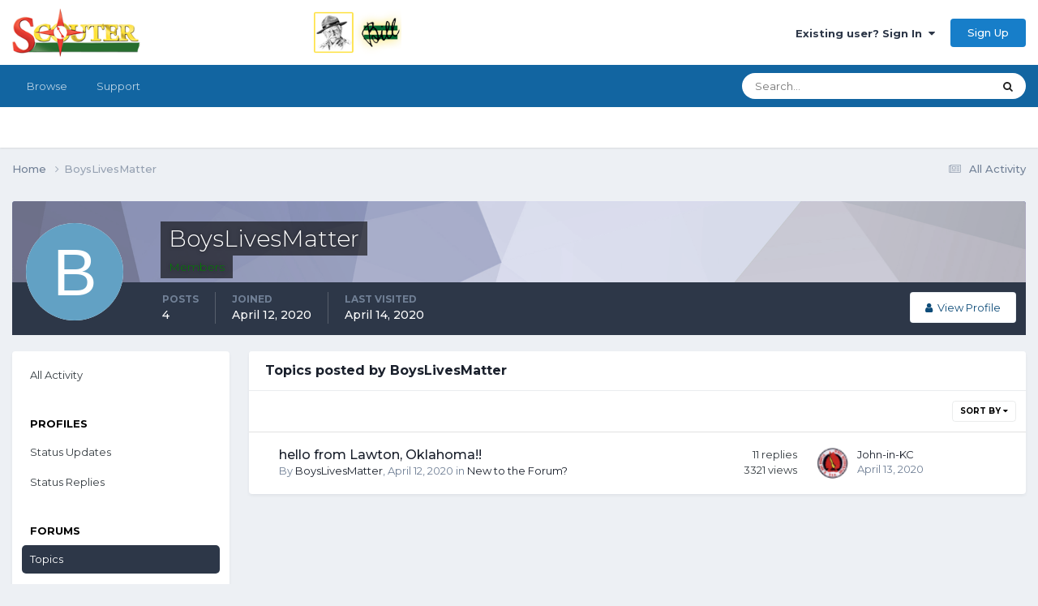

--- FILE ---
content_type: text/html;charset=UTF-8
request_url: https://www.scouter.com/profile/48706-boyslivesmatter/content/?type=forums_topic&sortby=posts&sortdirection=desc
body_size: 9886
content:
<!DOCTYPE html>
<html lang="en-US" dir="ltr">
	<head>
		<title>SCOUTER Forum</title>
		
			<!-- Global site tag (gtag.js) - Google Analytics -->
<script async src="https://www.googletagmanager.com/gtag/js?id=UA-1076095-4"></script>
<script>
  window.dataLayer = window.dataLayer || [];
  function gtag(){dataLayer.push(arguments);}
  gtag('js', new Date());

  gtag('config', 'UA-1076095-4');
</script>
<script data-ad-client="ca-pub-6190526800782307" async src="https://pagead2.googlesyndication.com/pagead/js/adsbygoogle.js"></script>
		
		<!--[if lt IE 9]>
			
		    <script src="//www.scouter.com/applications/core/interface/html5shiv/html5shiv.js"></script>
		<![endif]-->
		

	<meta name="viewport" content="width=device-width, initial-scale=1">


	
	
		<meta property="og:image" content="https://www.scouter.com/uploads/monthly_2017_11/meta_image.png.aee7cfa57a9ddbe9730f413a789c49cc.png">
	


	<meta name="twitter:card" content="summary_large_image" />


	
		<meta name="twitter:site" content="@SCOUTERcom" />
	



	
		
			
				<meta property="og:site_name" content="SCOUTER Forum">
			
		
	

	
		
			
				<meta property="og:locale" content="en_US">
			
		
	

	
		
			
				<meta property="og:title" content="SCOUTER Forum">
			
		
	

	
		
			
				<meta property="og:type" content="website">
			
		
	

	
		
			
				<meta property="og:url" content="https://scouter.com">
			
		
	

	
		
			
				<meta name="description" content="Forum of Scout leaders gathered around a virtual campfire, sharing ideas and supporting each other. Resources include links to sites of interest to scouts.">
			
		
	

	
		
			
				<meta name="keywords" content="scout, scouting, scouter, scouts, campfire, order of arrow, scouting honor society, scout leadership, cub scout, wood badge, scout training, boy scout, kids scout, camping, girl scouting, summer camp, scoutmaster">
			
		
	


	
		<link rel="canonical" href="https://www.scouter.com/profile/48706-boyslivesmatter/content/?type=forums_topic" />
	





<link rel="manifest" href="https://www.scouter.com/manifest.webmanifest/">
<meta name="msapplication-config" content="https://www.scouter.com/browserconfig.xml/">
<meta name="msapplication-starturl" content="/">
<meta name="application-name" content="SCOUTER Forum">
<meta name="apple-mobile-web-app-title" content="SCOUTER Forum">

	<meta name="theme-color" content="#ffffff">










<link rel="preload" href="//www.scouter.com/applications/core/interface/font/fontawesome-webfont.woff2?v=4.7.0" as="font" crossorigin="anonymous">
		


	<link rel="preconnect" href="https://fonts.googleapis.com">
	<link rel="preconnect" href="https://fonts.gstatic.com" crossorigin>
	
		<link href="https://fonts.googleapis.com/css2?family=Montserrat:wght@300;400;500;600;700&display=swap" rel="stylesheet">
	



	<link rel='stylesheet' href='https://www.scouter.com/uploads/css_built_1/341e4a57816af3ba440d891ca87450ff_framework.css?v=eb5bee246b1725278058' media='all'>

	<link rel='stylesheet' href='https://www.scouter.com/uploads/css_built_1/05e81b71abe4f22d6eb8d1a929494829_responsive.css?v=eb5bee246b1725278058' media='all'>

	<link rel='stylesheet' href='https://www.scouter.com/uploads/css_built_1/90eb5adf50a8c640f633d47fd7eb1778_core.css?v=eb5bee246b1725278058' media='all'>

	<link rel='stylesheet' href='https://www.scouter.com/uploads/css_built_1/5a0da001ccc2200dc5625c3f3934497d_core_responsive.css?v=eb5bee246b1725278058' media='all'>

	<link rel='stylesheet' href='https://www.scouter.com/uploads/css_built_1/ffdbd8340d5c38a97b780eeb2549bc3f_profiles.css?v=eb5bee246b1725278058' media='all'>

	<link rel='stylesheet' href='https://www.scouter.com/uploads/css_built_1/f2ef08fd7eaff94a9763df0d2e2aaa1f_streams.css?v=eb5bee246b1725278058' media='all'>

	<link rel='stylesheet' href='https://www.scouter.com/uploads/css_built_1/9be4fe0d9dd3ee2160f368f53374cd3f_leaderboard.css?v=eb5bee246b1725278058' media='all'>

	<link rel='stylesheet' href='https://www.scouter.com/uploads/css_built_1/125515e1b6f230e3adf3a20c594b0cea_profiles_responsive.css?v=eb5bee246b1725278058' media='all'>

	<link rel='stylesheet' href='https://www.scouter.com/uploads/css_built_1/62e269ced0fdab7e30e026f1d30ae516_forums.css?v=eb5bee246b1725278058' media='all'>

	<link rel='stylesheet' href='https://www.scouter.com/uploads/css_built_1/76e62c573090645fb99a15a363d8620e_forums_responsive.css?v=eb5bee246b1725278058' media='all'>





<link rel='stylesheet' href='https://www.scouter.com/uploads/css_built_1/258adbb6e4f3e83cd3b355f84e3fa002_custom.css?v=eb5bee246b1725278058' media='all'>




		
		

	
	<link rel='shortcut icon' href='https://www.scouter.com/uploads/monthly_2017_11/favicon.ico.1d32bfa849444040dfb8b898452a128e.ico' type="image/x-icon">

	</head>
	<body class="ipsApp ipsApp_front ipsJS_none ipsClearfix" data-controller="core.front.core.app"  data-message=""  data-pageapp="core" data-pagelocation="front" data-pagemodule="members" data-pagecontroller="profile">
		<a href="#elContent" class="ipsHide" title="Go to main content on this page" accesskey="m">Jump to content</a>
		
		<div id="ipsLayout_header" class="ipsClearfix">
			





			
			
<ul id='elMobileNav' class='ipsResponsive_hideDesktop' data-controller='core.front.core.mobileNav'>
	
		
			<li id='elMobileBreadcrumb'>
				<a href='https://www.scouter.com/'>
					<span>Home</span>
				</a>
			</li>
		
	
	
	
	<li >
		<a data-action="defaultStream" href='https://www.scouter.com/discover/'><i class="fa fa-newspaper-o" aria-hidden="true"></i></a>
	</li>

	

	
		<li class='ipsJS_show'>
			<a href='https://www.scouter.com/search/'><i class='fa fa-search'></i></a>
		</li>
	
</ul>
			<header>
				<div class="ipsLayout_container">
					


<a href='https://www.scouter.com/greenbarbill.html' id='elLogo' accesskey='1'><img src="https://www.scouter.com/uploads/monthly_2018_02/logo_wide_600x75.png.3acd800f044ea86aa0bb6093cb166700.png" escape="true"}'></a>

					

	<ul id="elUserNav" class="ipsList_inline cSignedOut ipsResponsive_showDesktop">
		
        
		
        
        
            
            
	


	<li class='cUserNav_icon ipsHide' id='elCart_container'></li>
	<li class='elUserNav_sep ipsHide' id='elCart_sep'></li>

<li id="elSignInLink">
                <a href="https://www.scouter.com/login/" data-ipsmenu-closeonclick="false" data-ipsmenu id="elUserSignIn">
                    Existing user? Sign In  <i class="fa fa-caret-down"></i>
                </a>
                
<div id='elUserSignIn_menu' class='ipsMenu ipsMenu_auto ipsHide'>
	<form accept-charset='utf-8' method='post' action='https://www.scouter.com/login/'>
		<input type="hidden" name="csrfKey" value="3acabe545856090ecb8a0fcaddf2603b">
		<input type="hidden" name="ref" value="aHR0cHM6Ly93d3cuc2NvdXRlci5jb20vcHJvZmlsZS80ODcwNi1ib3lzbGl2ZXNtYXR0ZXIvY29udGVudC8/dHlwZT1mb3J1bXNfdG9waWMmc29ydGJ5PXBvc3RzJnNvcnRkaXJlY3Rpb249ZGVzYw==">
		<div data-role="loginForm">
			
			
			
				<div class='ipsColumns ipsColumns_noSpacing'>
					<div class='ipsColumn ipsColumn_wide' id='elUserSignIn_internal'>
						
<div class="ipsPad ipsForm ipsForm_vertical">
	<h4 class="ipsType_sectionHead">Sign In</h4>
	<br><br>
	<ul class='ipsList_reset'>
		<li class="ipsFieldRow ipsFieldRow_noLabel ipsFieldRow_fullWidth">
			
			
				<input type="text" placeholder="Display Name or Email Address" name="auth" autocomplete="email">
			
		</li>
		<li class="ipsFieldRow ipsFieldRow_noLabel ipsFieldRow_fullWidth">
			<input type="password" placeholder="Password" name="password" autocomplete="current-password">
		</li>
		<li class="ipsFieldRow ipsFieldRow_checkbox ipsClearfix">
			<span class="ipsCustomInput">
				<input type="checkbox" name="remember_me" id="remember_me_checkbox" value="1" checked aria-checked="true">
				<span></span>
			</span>
			<div class="ipsFieldRow_content">
				<label class="ipsFieldRow_label" for="remember_me_checkbox">Remember me</label>
				<span class="ipsFieldRow_desc">Not recommended on shared computers</span>
			</div>
		</li>
		<li class="ipsFieldRow ipsFieldRow_fullWidth">
			<button type="submit" name="_processLogin" value="usernamepassword" class="ipsButton ipsButton_primary ipsButton_small" id="elSignIn_submit">Sign In</button>
			
				<p class="ipsType_right ipsType_small">
					
						<a href='https://www.scouter.com/lostpassword/' data-ipsDialog data-ipsDialog-title='Forgot your password?'>
					
					Forgot your password?</a>
				</p>
			
		</li>
	</ul>
</div>
					</div>
					<div class='ipsColumn ipsColumn_wide'>
						<div class='ipsPadding' id='elUserSignIn_external'>
							<div class='ipsAreaBackground_light ipsPadding:half'>
								
								
									<div class='ipsType_center ipsMargin_top:half'>
										

<button type="submit" name="_processLogin" value="2" class='ipsButton ipsButton_verySmall ipsButton_fullWidth ipsSocial ipsSocial_facebook' style="background-color: #3a579a">
	
		<span class='ipsSocial_icon'>
			
				<i class='fa fa-facebook-official'></i>
			
		</span>
		<span class='ipsSocial_text'>Sign in with Facebook</span>
	
</button>
									</div>
								
							</div>
						</div>
					</div>
				</div>
			
		</div>
	</form>
</div>
            </li>
            
        
		
			<li>
				
					<a href="https://www.scouter.com/register/" data-ipsdialog data-ipsdialog-size="narrow" data-ipsdialog-title="Sign Up"  id="elRegisterButton" class="ipsButton ipsButton_normal ipsButton_primary">Sign Up</a>
				
			</li>
		
	</ul>

				</div>
			</header>
			

	<nav data-controller='core.front.core.navBar' class=' ipsResponsive_showDesktop'>
		<div class='ipsNavBar_primary ipsLayout_container '>
			<ul data-role="primaryNavBar" class='ipsClearfix'>
				


	
		
		
		<li  id='elNavSecondary_1' data-role="navBarItem" data-navApp="core" data-navExt="CustomItem">
			
			
				<a href="https://www.scouter.com"  data-navItem-id="1" >
					Browse<span class='ipsNavBar_active__identifier'></span>
				</a>
			
			
				<ul class='ipsNavBar_secondary ipsHide' data-role='secondaryNavBar'>
					


	
	

	
		
		
		<li  id='elNavSecondary_10' data-role="navBarItem" data-navApp="forums" data-navExt="Forums">
			
			
				<a href="https://www.scouter.com"  data-navItem-id="10" >
					Forums<span class='ipsNavBar_active__identifier'></span>
				</a>
			
			
		</li>
	
	

	
		
		
		<li  id='elNavSecondary_11' data-role="navBarItem" data-navApp="core" data-navExt="Guidelines">
			
			
				<a href="https://www.scouter.com/legal/tos"  data-navItem-id="11" >
					Guidelines<span class='ipsNavBar_active__identifier'></span>
				</a>
			
			
		</li>
	
	

	
	

	
		
		
		<li  id='elNavSecondary_13' data-role="navBarItem" data-navApp="core" data-navExt="OnlineUsers">
			
			
				<a href="https://www.scouter.com/online/"  data-navItem-id="13" >
					Online Users<span class='ipsNavBar_active__identifier'></span>
				</a>
			
			
		</li>
	
	

	
		
		
		<li  id='elNavSecondary_14' data-role="navBarItem" data-navApp="core" data-navExt="Leaderboard">
			
			
				<a href="https://www.scouter.com/leaderboard/"  data-navItem-id="14" >
					Leaderboard<span class='ipsNavBar_active__identifier'></span>
				</a>
			
			
		</li>
	
	

	
	

	
	

					<li class='ipsHide' id='elNavigationMore_1' data-role='navMore'>
						<a href='#' data-ipsMenu data-ipsMenu-appendTo='#elNavigationMore_1' id='elNavigationMore_1_dropdown'>More <i class='fa fa-caret-down'></i></a>
						<ul class='ipsHide ipsMenu ipsMenu_auto' id='elNavigationMore_1_dropdown_menu' data-role='moreDropdown'></ul>
					</li>
				</ul>
			
		</li>
	
	

	
	

	
	

	
		
		
		<li  id='elNavSecondary_29' data-role="navBarItem" data-navApp="core" data-navExt="CustomItem">
			
			
				<a href="https://www.scouter.com/support/"  data-navItem-id="29" >
					Support<span class='ipsNavBar_active__identifier'></span>
				</a>
			
			
				<ul class='ipsNavBar_secondary ipsHide' data-role='secondaryNavBar'>
					


	
	

	
	

					<li class='ipsHide' id='elNavigationMore_29' data-role='navMore'>
						<a href='#' data-ipsMenu data-ipsMenu-appendTo='#elNavigationMore_29' id='elNavigationMore_29_dropdown'>More <i class='fa fa-caret-down'></i></a>
						<ul class='ipsHide ipsMenu ipsMenu_auto' id='elNavigationMore_29_dropdown_menu' data-role='moreDropdown'></ul>
					</li>
				</ul>
			
		</li>
	
	

	
	

	
	

				<li class='ipsHide' id='elNavigationMore' data-role='navMore'>
					<a href='#' data-ipsMenu data-ipsMenu-appendTo='#elNavigationMore' id='elNavigationMore_dropdown'>More</a>
					<ul class='ipsNavBar_secondary ipsHide' data-role='secondaryNavBar'>
						<li class='ipsHide' id='elNavigationMore_more' data-role='navMore'>
							<a href='#' data-ipsMenu data-ipsMenu-appendTo='#elNavigationMore_more' id='elNavigationMore_more_dropdown'>More <i class='fa fa-caret-down'></i></a>
							<ul class='ipsHide ipsMenu ipsMenu_auto' id='elNavigationMore_more_dropdown_menu' data-role='moreDropdown'></ul>
						</li>
					</ul>
				</li>
			</ul>
			

	<div id="elSearchWrapper">
		<div id='elSearch' data-controller="core.front.core.quickSearch">
			<form accept-charset='utf-8' action='//www.scouter.com/search/?do=quicksearch' method='post'>
                <input type='search' id='elSearchField' placeholder='Search...' name='q' autocomplete='off' aria-label='Search'>
                <details class='cSearchFilter'>
                    <summary class='cSearchFilter__text'></summary>
                    <ul class='cSearchFilter__menu'>
                        
                        <li><label><input type="radio" name="type" value="all" ><span class='cSearchFilter__menuText'>Everywhere</span></label></li>
                        
                        
                            <li><label><input type="radio" name="type" value="core_statuses_status" checked><span class='cSearchFilter__menuText'>Status Updates</span></label></li>
                        
                            <li><label><input type="radio" name="type" value="forums_topic"><span class='cSearchFilter__menuText'>Topics</span></label></li>
                        
                            <li><label><input type="radio" name="type" value="cms_pages_pageitem"><span class='cSearchFilter__menuText'>Pages</span></label></li>
                        
                            <li><label><input type="radio" name="type" value="cms_records1"><span class='cSearchFilter__menuText'>Article</span></label></li>
                        
                            <li><label><input type="radio" name="type" value="nexus_package_item"><span class='cSearchFilter__menuText'>Products</span></label></li>
                        
                            <li><label><input type="radio" name="type" value="core_members"><span class='cSearchFilter__menuText'>Members</span></label></li>
                        
                    </ul>
                </details>
				<button class='cSearchSubmit' type="submit" aria-label='Search'><i class="fa fa-search"></i></button>
			</form>
		</div>
	</div>

		</div>
	</nav>

		</div>
		<main id="ipsLayout_body" class="ipsLayout_container">
			<div id="ipsLayout_contentArea">
				<div id="ipsLayout_contentWrapper">
					
<nav class='ipsBreadcrumb ipsBreadcrumb_top ipsFaded_withHover'>
	

	<ul class='ipsList_inline ipsPos_right'>
		
		<li >
			<a data-action="defaultStream" class='ipsType_light '  href='https://www.scouter.com/discover/'><i class="fa fa-newspaper-o" aria-hidden="true"></i> <span>All Activity</span></a>
		</li>
		
	</ul>

	<ul data-role="breadcrumbList">
		<li>
			<a title="Home" href='https://www.scouter.com/'>
				<span>Home <i class='fa fa-angle-right'></i></span>
			</a>
		</li>
		
		
			<li>
				
					<a href='https://www.scouter.com/profile/48706-boyslivesmatter/'>
						<span>BoysLivesMatter </span>
					</a>
				
			</li>
		
	</ul>
</nav>
					
					<div id="ipsLayout_mainArea">
						<a id="elContent"></a>
						
						
						
						

	




						


<div data-controller='core.front.profile.main' id='elProfileUserContent'>
	

<header data-role="profileHeader">
    <div class='ipsPageHead_special cProfileHeaderMinimal' id='elProfileHeader' data-controller='core.global.core.coverPhoto' data-url="https://www.scouter.com/profile/48706-boyslivesmatter/?csrfKey=3acabe545856090ecb8a0fcaddf2603b" data-coverOffset='0'>
        
        <div class='ipsCoverPhoto_container' style="background-color: hsl(-127, 100%, 80% )">
            <img src='https://www.scouter.com/uploads/set_resources_1/84c1e40ea0e759e3f1505eb1788ddf3c_pattern.png' class='ipsCoverPhoto_photo' data-action="toggleCoverPhoto" alt=''>
        </div>
        
        
        <div class='ipsColumns ipsColumns_collapsePhone' data-hideOnCoverEdit>
            <div class='ipsColumn ipsColumn_fixed ipsColumn_narrow ipsPos_center' id='elProfilePhoto'>
                
                <span class='ipsUserPhoto ipsUserPhoto_xlarge'>
						<img src='data:image/svg+xml,%3Csvg%20xmlns%3D%22http%3A%2F%2Fwww.w3.org%2F2000%2Fsvg%22%20viewBox%3D%220%200%201024%201024%22%20style%3D%22background%3A%2362a1c4%22%3E%3Cg%3E%3Ctext%20text-anchor%3D%22middle%22%20dy%3D%22.35em%22%20x%3D%22512%22%20y%3D%22512%22%20fill%3D%22%23ffffff%22%20font-size%3D%22700%22%20font-family%3D%22-apple-system%2C%20BlinkMacSystemFont%2C%20Roboto%2C%20Helvetica%2C%20Arial%2C%20sans-serif%22%3EB%3C%2Ftext%3E%3C%2Fg%3E%3C%2Fsvg%3E' alt=''>
					</span>
                
                
            </div>
            <div class='ipsColumn ipsColumn_fluid'>
                <div class='ipsPos_left ipsPad cProfileHeader_name ipsType_normal'>
                    <h1 class='ipsType_reset ipsPageHead_barText'>
                        BoysLivesMatter

                        
                        
                    </h1>
                    <span>
						<span class='ipsPageHead_barText'><span style='color:green;'>Members</span></span>
					</span>
                </div>
                
                <ul class='ipsList_inline ipsPad ipsResponsive_hidePhone ipsResponsive_block ipsPos_left'>
                    
                    <li>

<div data-followApp='core' data-followArea='member' data-followID='48706'  data-controller='core.front.core.followButton'>
	
		

	
</div></li>
                    
                    
                </ul>
                
            </div>
        </div>
    </div>

    <div class='ipsGrid ipsAreaBackground ipsPad ipsResponsive_showPhone ipsResponsive_block'>
        
        
        

        
        
        <div data-role='switchView' class='ipsGrid_span12'>
            <div data-action="goToProfile" data-type='phone' class=''>
                <a href='https://www.scouter.com/profile/48706-boyslivesmatter/' class='ipsButton ipsButton_veryLight ipsButton_small ipsButton_fullWidth' title="BoysLivesMatter's Profile"><i class='fa fa-user'></i></a>
            </div>
            <div data-action="browseContent" data-type='phone' class='ipsHide'>
                <a href="https://www.scouter.com/profile/48706-boyslivesmatter/content/" rel="nofollow" class='ipsButton ipsButton_veryLight ipsButton_small ipsButton_fullWidth'  title="BoysLivesMatter's Content"><i class='fa fa-newspaper-o'></i></a>
            </div>
        </div>
    </div>

    <div id='elProfileStats' class='ipsClearfix sm:ipsPadding ipsResponsive_pull'>
        <div data-role='switchView' class='ipsResponsive_hidePhone ipsPos_right'>
            <a href='https://www.scouter.com/profile/48706-boyslivesmatter/' class='ipsButton ipsButton_veryLight ipsButton_small ipsPos_right ' data-action="goToProfile" data-type='full' title="BoysLivesMatter's Profile"><i class='fa fa-user'></i> <span class='ipsResponsive_showDesktop ipsResponsive_inline'>&nbsp;View Profile</span></a>
            <a href="https://www.scouter.com/profile/48706-boyslivesmatter/content/" rel="nofollow" class='ipsButton ipsButton_veryLight ipsButton_small ipsPos_right ipsHide' data-action="browseContent" data-type='full' title="BoysLivesMatter's Content"><i class='fa fa-newspaper-o'></i> <span class='ipsResponsive_showDesktop ipsResponsive_inline'>&nbsp;See their activity</span></a>
        </div>
        <ul class='ipsList_reset ipsFlex ipsFlex-ai:center ipsFlex-fw:wrap ipsPos_left ipsResponsive_noFloat'>
            <li>
                <h4 class='ipsType_minorHeading'>Posts</h4>
                4
            </li>
            <li>
                <h4 class='ipsType_minorHeading'>Joined</h4>
                <time datetime='2020-04-12T11:39:14Z' title='04/12/20 11:39  AM' data-short='5 yr'>April 12, 2020</time>
            </li>
            
            <li>
                <h4 class='ipsType_minorHeading'>Last visited</h4>
                <span>
					
                    <time datetime='2020-04-14T04:40:09Z' title='04/14/20 04:40  AM' data-short='5 yr'>April 14, 2020</time>
				</span>
            </li>
            
            
        </ul>
    </div>
</header>
	<div data-role="profileContent" class='ipsSpacer_top'>

		<div class="ipsColumns ipsColumns_collapsePhone">
			<div class="ipsColumn ipsColumn_wide">
				<div class='ipsPadding:half ipsBox'>
					<div class="ipsSideMenu" data-ipsTabBar data-ipsTabBar-contentArea='#elUserContent' data-ipsTabBar-itemselector=".ipsSideMenu_item" data-ipsTabBar-activeClass="ipsSideMenu_itemActive" data-ipsSideMenu>
						<h3 class="ipsSideMenu_mainTitle ipsAreaBackground_light ipsType_medium">
							<a href="#user_content" class="ipsPad_double" data-action="openSideMenu"><i class="fa fa-bars"></i> &nbsp;Content Type&nbsp;<i class="fa fa-caret-down"></i></a>
						</h3>
						<div>
							<ul class="ipsSideMenu_list">
								<li><a href="https://www.scouter.com/profile/48706-boyslivesmatter/content/?change_section=1" class="ipsSideMenu_item ">All Activity</a></li>
							</ul>
							
								<h4 class='ipsSideMenu_subTitle'>Profiles</h4>
								<ul class="ipsSideMenu_list">
									
										<li><a href="https://www.scouter.com/profile/48706-boyslivesmatter/content/?type=core_statuses_status&amp;change_section=1" class="ipsSideMenu_item ">Status Updates</a></li>
									
										<li><a href="https://www.scouter.com/profile/48706-boyslivesmatter/content/?type=core_statuses_reply&amp;change_section=1" class="ipsSideMenu_item ">Status Replies</a></li>
									
								</ul>
							
								<h4 class='ipsSideMenu_subTitle'>Forums</h4>
								<ul class="ipsSideMenu_list">
									
										<li><a href="https://www.scouter.com/profile/48706-boyslivesmatter/content/?type=forums_topic&amp;change_section=1" class="ipsSideMenu_item ipsSideMenu_itemActive">Topics</a></li>
									
										<li><a href="https://www.scouter.com/profile/48706-boyslivesmatter/content/?type=forums_topic_post&amp;change_section=1" class="ipsSideMenu_item ">Posts</a></li>
									
								</ul>
							
								<h4 class='ipsSideMenu_subTitle'>Articles</h4>
								<ul class="ipsSideMenu_list">
									
										<li><a href="https://www.scouter.com/profile/48706-boyslivesmatter/content/?type=cms_records1&amp;change_section=1" class="ipsSideMenu_item ">Articles</a></li>
									
										<li><a href="https://www.scouter.com/profile/48706-boyslivesmatter/content/?type=cms_records_comment1&amp;change_section=1" class="ipsSideMenu_item ">Article Comments</a></li>
									
								</ul>
							
								<h4 class='ipsSideMenu_subTitle'>Store</h4>
								<ul class="ipsSideMenu_list">
									
										<li><a href="https://www.scouter.com/profile/48706-boyslivesmatter/content/?type=nexus_package_review&amp;change_section=1" class="ipsSideMenu_item ">Product Reviews</a></li>
									
								</ul>
							
						</div>			
					</div>
				</div>
			</div>
			<div class="ipsColumn ipsColumn_fluid" id='elUserContent'>
				
<div class='ipsBox'>
	<h2 class='ipsType_sectionTitle ipsType_reset'>Topics posted by BoysLivesMatter</h2>
	
<div data-baseurl='https://www.scouter.com/profile/48706-boyslivesmatter/content/?type=forums_topic&amp;sortby=posts&amp;sortdirection=desc' data-resort='listResort' data-controller='core.global.core.table'   data-tableID='1c40003e89531076098ca690eedb236c'>
	

	
	<div class="ipsButtonBar ipsPad_half ipsClearfix ipsClear">
		

		<ul class="ipsButtonRow ipsPos_right ipsClearfix">
			
				<li>
					
					<a href="#elSortByMenu_menu" id="elSortByMenu_85d2ba3086d617e9e37b245e875b2eec" data-role="sortButton" data-ipsMenu data-ipsMenu-activeClass="ipsButtonRow_active" data-ipsMenu-selectable="radio">Sort By <i class="fa fa-caret-down"></i></a>
					<ul class="ipsMenu ipsMenu_auto ipsMenu_withStem ipsMenu_selectable ipsHide" id="elSortByMenu_85d2ba3086d617e9e37b245e875b2eec_menu">
							
							
								<li class="ipsMenu_item " data-ipsMenuValue="last_post" data-sortDirection='desc'><a href="https://www.scouter.com/profile/48706-boyslivesmatter/content/?type=forums_topic&amp;sortby=last_post&amp;sortdirection=desc" rel="nofollow">Recently Updated</a></li>
							
								<li class="ipsMenu_item " data-ipsMenuValue="title" data-sortDirection='asc'><a href="https://www.scouter.com/profile/48706-boyslivesmatter/content/?type=forums_topic&amp;sortby=title&amp;sortdirection=asc" rel="nofollow">Title</a></li>
							
								<li class="ipsMenu_item " data-ipsMenuValue="start_date" data-sortDirection='desc'><a href="https://www.scouter.com/profile/48706-boyslivesmatter/content/?type=forums_topic&amp;sortby=start_date&amp;sortdirection=desc" rel="nofollow">Start Date</a></li>
							
								<li class="ipsMenu_item ipsMenu_itemChecked" data-ipsMenuValue="posts" data-sortDirection='desc'><a href="https://www.scouter.com/profile/48706-boyslivesmatter/content/?type=forums_topic&amp;sortby=posts&amp;sortdirection=desc" rel="nofollow">Most Commented</a></li>
							
								<li class="ipsMenu_item " data-ipsMenuValue="views" data-sortDirection='desc'><a href="https://www.scouter.com/profile/48706-boyslivesmatter/content/?type=forums_topic&amp;sortby=views&amp;sortdirection=desc" rel="nofollow">Most Viewed</a></li>
							
						
					</ul>
					
				</li>
			
			
		</ul>

		<div data-role="tablePagination" class='ipsHide'>
			


		</div>
	</div>
	

	
		
			<ol class='ipsDataList ipsClear cProfileContent ' id='elTable_85d2ba3086d617e9e37b245e875b2eec' data-role="tableRows">
				

	
		


<li class="ipsDataItem ipsDataItem_responsivePhoto   ">
	
		
			
				<div class='ipsDataItem_icon ipsPos_top'>&nbsp;</div>
			
		
	
	<div class='ipsDataItem_main'>
		<h4 class='ipsDataItem_title ipsContained_container'>
			
			
			
			<span class='ipsType_break ipsContained'>
				<a href='https://www.scouter.com/topic/32038-hello-from-lawton-oklahoma/' data-ipsHover data-ipsHover-target='https://www.scouter.com/topic/32038-hello-from-lawton-oklahoma/?preview=1' data-ipsHover-timeout='1.5' >
					
					hello from Lawton, Oklahoma!!
				</a>
			</span>
			
		</h4>
		
		<p class='ipsType_reset ipsType_medium ipsType_light'>
			By 


<a href='https://www.scouter.com/profile/48706-boyslivesmatter/' rel="nofollow" data-ipsHover data-ipsHover-width='370' data-ipsHover-target='https://www.scouter.com/profile/48706-boyslivesmatter/?do=hovercard&amp;referrer=https%253A%252F%252Fwww.scouter.com%252Fprofile%252F48706-boyslivesmatter%252Fcontent%252F%253Ftype%253Dforums_topic%2526sortby%253Dposts%2526sortdirection%253Ddesc' title="Go to BoysLivesMatter's profile" class="ipsType_break">BoysLivesMatter</a>,  <time datetime='2020-04-12T11:42:31Z' title='04/12/20 11:42  AM' data-short='5 yr'>April 12, 2020</time>
			
				in <a href="https://www.scouter.com/forum/18-new-to-the-forum/">New to the Forum?</a>
			
		</p>
		<ul class='ipsList_inline ipsClearfix ipsType_light'>
			
		</ul>
		
	</div>
	<ul class='ipsDataItem_stats'>
		
			
				<li >
					<span class='ipsDataItem_stats_number'>11</span>
					<span class='ipsDataItem_stats_type'> replies</span>
				</li>
			
				<li >
					<span class='ipsDataItem_stats_number'>3321</span>
					<span class='ipsDataItem_stats_type'> views</span>
				</li>
			
		
	</ul>
	<ul class='ipsDataItem_lastPoster ipsDataItem_withPhoto'>
		<li>
			
				


	<a href="https://www.scouter.com/profile/16516-john-in-kc/" rel="nofollow" data-ipsHover data-ipsHover-width="370" data-ipsHover-target="https://www.scouter.com/profile/16516-john-in-kc/?do=hovercard" class="ipsUserPhoto ipsUserPhoto_tiny" title="Go to John-in-KC's profile">
		<img src='https://www.scouter.com/uploads/profile/photo-thumb-16516.png' alt='John-in-KC' loading="lazy">
	</a>

			
		</li>
		<li>
			
				


<a href='https://www.scouter.com/profile/16516-john-in-kc/' rel="nofollow" data-ipsHover data-ipsHover-width='370' data-ipsHover-target='https://www.scouter.com/profile/16516-john-in-kc/?do=hovercard&amp;referrer=https%253A%252F%252Fwww.scouter.com%252Fprofile%252F48706-boyslivesmatter%252Fcontent%252F%253Ftype%253Dforums_topic%2526sortby%253Dposts%2526sortdirection%253Ddesc' title="Go to John-in-KC's profile" class="ipsType_break">John-in-KC</a>
			
		</li>
		<li class="ipsType_light">
			<a href='https://www.scouter.com/topic/32038-hello-from-lawton-oklahoma/' title='Go to last post' class='ipsType_blendLinks'>
				<time datetime='2020-04-13T21:56:31Z' title='04/13/20 09:56  PM' data-short='5 yr'>April 13, 2020</time>
			</a>
		</li>
	</ul>
	
</li>
	

			</ol>
		

	
	<div class="ipsButtonBar ipsPad_half ipsClearfix ipsClear ipsHide" data-role="tablePagination">
		


	</div>
</div>
</div>
			</div>
		</div>

	</div>
</div>

						


					</div>
					


					
<nav class='ipsBreadcrumb ipsBreadcrumb_bottom ipsFaded_withHover'>
	
		


	

	<ul class='ipsList_inline ipsPos_right'>
		
		<li >
			<a data-action="defaultStream" class='ipsType_light '  href='https://www.scouter.com/discover/'><i class="fa fa-newspaper-o" aria-hidden="true"></i> <span>All Activity</span></a>
		</li>
		
	</ul>

	<ul data-role="breadcrumbList">
		<li>
			<a title="Home" href='https://www.scouter.com/'>
				<span>Home <i class='fa fa-angle-right'></i></span>
			</a>
		</li>
		
		
			<li>
				
					<a href='https://www.scouter.com/profile/48706-boyslivesmatter/'>
						<span>BoysLivesMatter </span>
					</a>
				
			</li>
		
	</ul>
</nav>
				</div>
			</div>
			
		</main>
		<footer id="ipsLayout_footer" class="ipsClearfix">
			<div class="ipsLayout_container">
				
				


<ul class='ipsList_inline ipsType_center ipsSpacer_top' id="elFooterLinks">
	
	
	
	
	
		<li><a href='https://www.scouter.com/legal/privacy-policy'>Privacy Policy</a></li>
	
	
	<li><a rel="nofollow" href='https://www.scouter.com/cookies/'>Cookies</a></li>

</ul>	


<p id='elCopyright'>
	<span id='elCopyright_userLine'>Copyright © 2021 SCOUTER.com. All rights reserved.</span>
	<a rel='nofollow' title='Invision Community' href='https://www.invisioncommunity.com/'>Powered by Invision Community</a>
</p>
			</div>
		</footer>
		

<div id="elMobileDrawer" class="ipsDrawer ipsHide">
	<div class="ipsDrawer_menu">
		<a href="#" class="ipsDrawer_close" data-action="close"><span>×</span></a>
		<div class="ipsDrawer_content ipsFlex ipsFlex-fd:column">
<ul id="elUserNav_mobile" class="ipsList_inline signed_in ipsClearfix">
	


</ul>

			
				<div class="ipsPadding ipsBorder_bottom">
					<ul class="ipsToolList ipsToolList_vertical">
						<li>
							<a href="https://www.scouter.com/login/" id="elSigninButton_mobile" class="ipsButton ipsButton_light ipsButton_small ipsButton_fullWidth">Existing user? Sign In</a>
						</li>
						
							<li>
								
									<a href="https://www.scouter.com/register/" data-ipsdialog data-ipsdialog-size="narrow" data-ipsdialog-title="Sign Up" data-ipsdialog-fixed="true"  id="elRegisterButton_mobile" class="ipsButton ipsButton_small ipsButton_fullWidth ipsButton_important">Sign Up</a>
								
							</li>
						
					</ul>
				</div>
			

			

			<ul class="ipsDrawer_list ipsFlex-flex:11">
				

				
				
				
				
					
						
						
							<li class="ipsDrawer_itemParent">
								<h4 class="ipsDrawer_title"><a href="#">Browse</a></h4>
								<ul class="ipsDrawer_list">
									<li data-action="back"><a href="#">Back</a></li>
									
									
										
										
										
											
										
											
												
													
													
									
													
									
									
									
										


	

	
		
			<li>
				<a href='https://www.scouter.com' >
					Forums
				</a>
			</li>
		
	

	
		
			<li>
				<a href='https://www.scouter.com/legal/tos' >
					Guidelines
				</a>
			</li>
		
	

	

	
		
			<li>
				<a href='https://www.scouter.com/online/' >
					Online Users
				</a>
			</li>
		
	

	
		
			<li>
				<a href='https://www.scouter.com/leaderboard/' >
					Leaderboard
				</a>
			</li>
		
	

	

	

										
								</ul>
							</li>
						
					
				
					
				
					
				
					
						
						
							<li class="ipsDrawer_itemParent">
								<h4 class="ipsDrawer_title"><a href="#">Support</a></h4>
								<ul class="ipsDrawer_list">
									<li data-action="back"><a href="#">Back</a></li>
									
									
										
										
										
											
										
											
										
									
													
									
										<li><a href="https://www.scouter.com/support/">Support</a></li>
									
									
									
										


	

	

										
								</ul>
							</li>
						
					
				
					
				
					
				
				
			</ul>

			
		</div>
	</div>
</div>

<div id="elMobileCreateMenuDrawer" class="ipsDrawer ipsHide">
	<div class="ipsDrawer_menu">
		<a href="#" class="ipsDrawer_close" data-action="close"><span>×</span></a>
		<div class="ipsDrawer_content ipsSpacer_bottom ipsPad">
			<ul class="ipsDrawer_list">
				<li class="ipsDrawer_listTitle ipsType_reset">Create New...</li>
				
			</ul>
		</div>
	</div>
</div>

		

	
	<script type='text/javascript'>
		var ipsDebug = false;		
	
		var CKEDITOR_BASEPATH = '//www.scouter.com/applications/core/interface/ckeditor/ckeditor/';
	
		var ipsSettings = {
			
			
			cookie_path: "/",
			
			cookie_prefix: "ips4_",
			
			
			cookie_ssl: true,
			
            essential_cookies: ["oauth_authorize","member_id","login_key","clearAutosave","lastSearch","device_key","IPSSessionFront","loggedIn","noCache","hasJS","cookie_consent","cookie_consent_optional","codeVerifier","forumpass_*","cm_reg","location","currency","guestTransactionKey"],
			upload_imgURL: "https://www.scouter.com/uploads/set_resources_1/0cb563f8144768654a2205065d13abd6_upload.png",
			message_imgURL: "https://www.scouter.com/uploads/set_resources_1/0cb563f8144768654a2205065d13abd6_message.png",
			notification_imgURL: "https://www.scouter.com/uploads/set_resources_1/0cb563f8144768654a2205065d13abd6_notification.png",
			baseURL: "//www.scouter.com/",
			jsURL: "//www.scouter.com/applications/core/interface/js/js.php",
			csrfKey: "3acabe545856090ecb8a0fcaddf2603b",
			antiCache: "eb5bee246b1725278058",
			jsAntiCache: "eb5bee246b1768881755",
			disableNotificationSounds: true,
			useCompiledFiles: true,
			links_external: true,
			memberID: 0,
			lazyLoadEnabled: false,
			blankImg: "//www.scouter.com/applications/core/interface/js/spacer.png",
			googleAnalyticsEnabled: true,
			matomoEnabled: false,
			viewProfiles: true,
			mapProvider: 'none',
			mapApiKey: '',
			pushPublicKey: null,
			relativeDates: true
		};
		
		
		
		
			ipsSettings['maxImageDimensions'] = {
				width: 1000,
				height: 750
			};
		
		
	</script>



<!-- Facebook Pixel Code -->
<script>
!function(f,b,e,v,n,t,s){if(f.fbq)return;n=f.fbq=function(){n.callMethod?
n.callMethod.apply(n,arguments):n.queue.push(arguments)};if(!f._fbq)f._fbq=n;
n.push=n;n.loaded=!0;n.version='2.0';n.queue=[];t=b.createElement(e);t.async=!0;
t.src=v;s=b.getElementsByTagName(e)[0];s.parentNode.insertBefore(t,s)}(window,
document,'script','https://connect.facebook.net/en_US/fbevents.js');
setTimeout( function() {
	fbq('init', '579823949054057');
	
	fbq('track', 'PageView');
	
}, 0 );
</script>
<!-- End Facebook Pixel Code -->




<script type='text/javascript' src='https://www.scouter.com/uploads/javascript_global/root_library.js?v=eb5bee246b1768881755' data-ips></script>


<script type='text/javascript' src='https://www.scouter.com/uploads/javascript_global/root_js_lang_1.js?v=eb5bee246b1768881755' data-ips></script>


<script type='text/javascript' src='https://www.scouter.com/uploads/javascript_global/root_framework.js?v=eb5bee246b1768881755' data-ips></script>


<script type='text/javascript' src='https://www.scouter.com/uploads/javascript_core/global_global_core.js?v=eb5bee246b1768881755' data-ips></script>


<script type='text/javascript' src='https://www.scouter.com/uploads/javascript_global/root_front.js?v=eb5bee246b1768881755' data-ips></script>


<script type='text/javascript' src='https://www.scouter.com/uploads/javascript_core/front_front_core.js?v=eb5bee246b1768881755' data-ips></script>


<script type='text/javascript' src='https://www.scouter.com/uploads/javascript_core/front_front_statuses.js?v=eb5bee246b1768881755' data-ips></script>


<script type='text/javascript' src='https://www.scouter.com/uploads/javascript_core/front_front_profile.js?v=eb5bee246b1768881755' data-ips></script>


<script type='text/javascript' src='https://www.scouter.com/uploads/javascript_core/front_app.js?v=eb5bee246b1768881755' data-ips></script>


<script type='text/javascript' src='https://www.scouter.com/uploads/javascript_global/root_map.js?v=eb5bee246b1768881755' data-ips></script>



	<script type='text/javascript'>
		
			ips.setSetting( 'date_format', jQuery.parseJSON('"mm\/dd\/yy"') );
		
			ips.setSetting( 'date_first_day', jQuery.parseJSON('0') );
		
			ips.setSetting( 'ipb_url_filter_option', jQuery.parseJSON('"none"') );
		
			ips.setSetting( 'url_filter_any_action', jQuery.parseJSON('"allow"') );
		
			ips.setSetting( 'bypass_profanity', jQuery.parseJSON('0') );
		
			ips.setSetting( 'emoji_style', jQuery.parseJSON('"native"') );
		
			ips.setSetting( 'emoji_shortcodes', jQuery.parseJSON('true') );
		
			ips.setSetting( 'emoji_ascii', jQuery.parseJSON('true') );
		
			ips.setSetting( 'emoji_cache', jQuery.parseJSON('1725275619') );
		
			ips.setSetting( 'image_jpg_quality', jQuery.parseJSON('85') );
		
			ips.setSetting( 'cloud2', jQuery.parseJSON('false') );
		
			ips.setSetting( 'isAnonymous', jQuery.parseJSON('false') );
		
		
        
    </script>



<script type='application/ld+json'>
{
    "@context": "http://www.schema.org",
    "publisher": "https://www.scouter.com/#organization",
    "@type": "WebSite",
    "@id": "https://www.scouter.com/#website",
    "mainEntityOfPage": "https://www.scouter.com/",
    "name": "SCOUTER Forum",
    "url": "https://www.scouter.com/",
    "potentialAction": {
        "type": "SearchAction",
        "query-input": "required name=query",
        "target": "https://www.scouter.com/search/?q={query}"
    },
    "inLanguage": [
        {
            "@type": "Language",
            "name": "English (USA)",
            "alternateName": "en-US"
        }
    ]
}	
</script>

<script type='application/ld+json'>
{
    "@context": "http://www.schema.org",
    "@type": "Organization",
    "@id": "https://www.scouter.com/#organization",
    "mainEntityOfPage": "https://www.scouter.com/",
    "name": "SCOUTER Forum",
    "url": "https://www.scouter.com/",
    "logo": {
        "@type": "ImageObject",
        "@id": "https://www.scouter.com/#logo",
        "url": "https://www.scouter.com/uploads/monthly_2018_02/logo_wide_600x75.png.3acd800f044ea86aa0bb6093cb166700.png"
    },
    "address": {
        "@type": "PostalAddress",
        "streetAddress": "20 North Wacker Drive, Suite 1200",
        "addressLocality": "Chicago",
        "addressRegion": "Illinois",
        "postalCode": "60606",
        "addressCountry": "US"
    }
}	
</script>

<script type='application/ld+json'>
{
    "@context": "http://schema.org",
    "@type": "BreadcrumbList",
    "itemListElement": [
        {
            "@type": "ListItem",
            "position": 1,
            "item": {
                "@id": "https://www.scouter.com/profile/48706-boyslivesmatter/",
                "name": "BoysLivesMatter"
            }
        }
    ]
}	
</script>



<script type='text/javascript'>
    (() => {
        let gqlKeys = [];
        for (let [k, v] of Object.entries(gqlKeys)) {
            ips.setGraphQlData(k, v);
        }
    })();
</script>
		
		
		
		<!--ipsQueryLog-->
		<!--ipsCachingLog-->
		
	</body>
</html>


--- FILE ---
content_type: text/html; charset=utf-8
request_url: https://www.google.com/recaptcha/api2/aframe
body_size: 268
content:
<!DOCTYPE HTML><html><head><meta http-equiv="content-type" content="text/html; charset=UTF-8"></head><body><script nonce="qQ7k7YMcB1a6XT3Y_8E8iA">/** Anti-fraud and anti-abuse applications only. See google.com/recaptcha */ try{var clients={'sodar':'https://pagead2.googlesyndication.com/pagead/sodar?'};window.addEventListener("message",function(a){try{if(a.source===window.parent){var b=JSON.parse(a.data);var c=clients[b['id']];if(c){var d=document.createElement('img');d.src=c+b['params']+'&rc='+(localStorage.getItem("rc::a")?sessionStorage.getItem("rc::b"):"");window.document.body.appendChild(d);sessionStorage.setItem("rc::e",parseInt(sessionStorage.getItem("rc::e")||0)+1);localStorage.setItem("rc::h",'1768885099595');}}}catch(b){}});window.parent.postMessage("_grecaptcha_ready", "*");}catch(b){}</script></body></html>